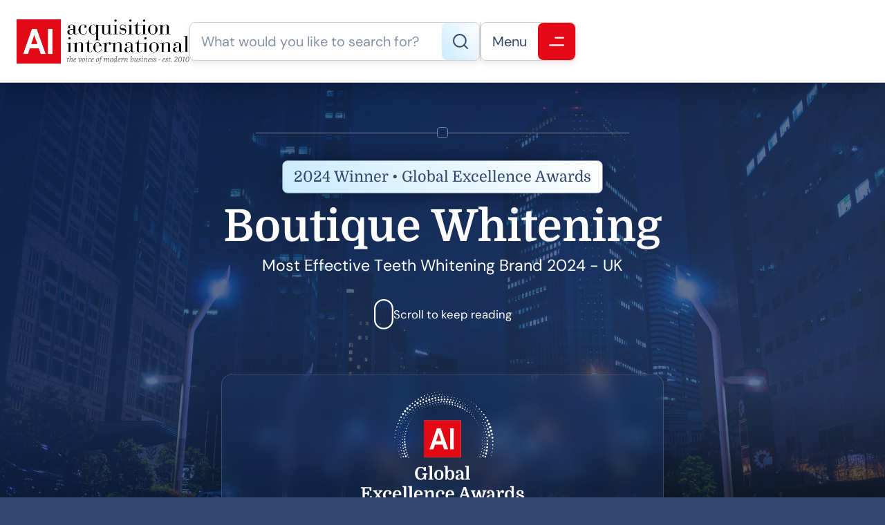

--- FILE ---
content_type: text/html; charset=UTF-8
request_url: https://www.acquisition-international.com/winners/boutique-whitening-3/
body_size: 13326
content:
<!DOCTYPE html>
<html lang="en-GB" class="aigm-ux">
<head>
    <meta charset="UTF-8">
    <meta name="viewport" content="width=device-width, initial-scale=1">
    <meta http-equiv="X-UA-Compatible" content="IE=edge">

        <link rel="preconnect" href="https://production.aiglobalmedia.net">
    <link rel="dns-prefetch" href="https://production.aiglobalmedia.net">

    <link rel="stylesheet" href="/wp-content/themes/wp-bootstrap-starter/style-custom.min.css?v=1768996482">
    <link rel="preload" href="https://production.aiglobalmedia.net/assets/webfonts/font-awesome/css/all.min.css" as="style" onload="this.onload=null;this.rel='stylesheet';">

    <script src="https://js-de.sentry-cdn.com/928b0ecef765c065ae841d86a2f67312.min.js" crossorigin="anonymous"></script>
    <!-- Google Tag Manager -->
    <script>(function(w,d,s,l,i){w[l]=w[l]||[];w[l].push({'gtm.start':
    new Date().getTime(),event:'gtm.js'});var f=d.getElementsByTagName(s)[0],
    j=d.createElement(s),dl=l!='dataLayer'?'&l='+l:'';j.async=true;j.src=
    'https://www.googletagmanager.com/gtm.js?id='+i+dl;f.parentNode.insertBefore(j,f);
    })(window,document,'script','dataLayer','GTM-NMMTBG4J');</script>
    <!-- End Google Tag Manager -->

    <!-- Google tag (gtag.js) -->
    <script>
        window.dataLayer = window.dataLayer || [];
        function gtag(){dataLayer.push(arguments);}
    </script>

        <meta name='robots' content='index, follow, max-image-preview:large, max-snippet:-1, max-video-preview:-1' />

	<!-- This site is optimized with the Yoast SEO plugin v26.8 - https://yoast.com/product/yoast-seo-wordpress/ -->
	<title>Boutique Whitening (2024 Winner: Global Excellence Awards) - Acquisition International</title>
	<meta name="description" content="Boutique Whitening is one of the 2024 winners of Global Excellence Awards." />
	<link rel="canonical" href="https://www.acquisition-international.com/winners/boutique-whitening-3/" />
	<meta property="og:locale" content="en_GB" />
	<meta property="og:type" content="article" />
	<meta property="og:title" content="Boutique Whitening (2024 Winner: Global Excellence Awards) - Acquisition International" />
	<meta property="og:description" content="Boutique Whitening is one of the 2024 winners of Global Excellence Awards." />
	<meta property="og:url" content="https://www.acquisition-international.com/winners/boutique-whitening-3/" />
	<meta property="og:site_name" content="Acquisition International" />
	<meta property="article:publisher" content="https://www.facebook.com/acquisitionintl" />
	<meta property="article:modified_time" content="2025-09-10T13:57:11+00:00" />
	<meta property="og:image" content="https://www.acquisition-international.com/wp-content/uploads/2025/01/og-image-acq.jpg" />
	<meta property="og:image:width" content="1920" />
	<meta property="og:image:height" content="1080" />
	<meta name="twitter:card" content="summary_large_image" />
	<meta name="twitter:site" content="@acquisition_int" />
	<script type="application/ld+json" class="yoast-schema-graph">{"@context":"https://schema.org","@graph":[{"@type":"WebPage","@id":"https://www.acquisition-international.com/winners/boutique-whitening-3/","url":"https://www.acquisition-international.com/winners/boutique-whitening-3/","name":"Boutique Whitening - Acquisition International","isPartOf":{"@id":"https://www.acquisition-international.com/#website"},"datePublished":"2024-07-04T11:43:56+00:00","dateModified":"2025-09-10T13:57:11+00:00","description":"Boutique Whitening - 2024 winner.","breadcrumb":{"@id":"https://www.acquisition-international.com/winners/boutique-whitening-3/#breadcrumb"},"inLanguage":"en-GB","potentialAction":[{"@type":"ReadAction","target":["https://www.acquisition-international.com/winners/boutique-whitening-3/"]}]},{"@type":"BreadcrumbList","@id":"https://www.acquisition-international.com/winners/boutique-whitening-3/#breadcrumb","itemListElement":[{"@type":"ListItem","position":1,"name":"Home","item":"/"},{"@type":"ListItem","position":2,"name":"Awards","item":"/acq-awards/"},{"@type":"ListItem","position":3,"name":"Global Excellence Awards","item":"https://www.acquisition-international.com/awards/global-excellence-awards/"},{"@type":"ListItem","position":4,"name":"Winners List (2024)","item":"https://www.acquisition-international.com/hall-of-fame/global-excellence-awards-2024/"},{"@type":"ListItem","position":5,"name":"Boutique Whitening"}]},{"@type":"WebSite","@id":"https://www.acquisition-international.com/#website","url":"https://www.acquisition-international.com/","name":"Acquisition International","description":"","publisher":{"@id":"https://www.acquisition-international.com/#organization"},"potentialAction":[{"@type":"SearchAction","target":{"@type":"EntryPoint","urlTemplate":"https://www.acquisition-international.com/?s={search_term_string}"},"query-input":{"@type":"PropertyValueSpecification","valueRequired":true,"valueName":"search_term_string"}}],"inLanguage":"en-GB"},{"@type":"Organization","@id":"https://www.acquisition-international.com/#organization","name":"Acquisiton International","url":"https://www.acquisition-international.com/","logo":{"@type":"ImageObject","inLanguage":"en-GB","@id":"https://www.acquisition-international.com/#/schema/logo/image/","url":"https://www.acquisition-international.com/wp-content/uploads/2018/11/New-AI-Logo-2019-01b.png","contentUrl":"https://www.acquisition-international.com/wp-content/uploads/2018/11/New-AI-Logo-2019-01b.png","width":1000,"height":251,"caption":"Acquisiton International"},"image":{"@id":"https://www.acquisition-international.com/#/schema/logo/image/"},"sameAs":["https://www.facebook.com/acquisitionintl","https://x.com/acquisition_int"]}]}</script>
	<!-- / Yoast SEO plugin. -->


<link rel='dns-prefetch' href='//static.addtoany.com' />
<style id='wp-img-auto-sizes-contain-inline-css'>
img:is([sizes=auto i],[sizes^="auto," i]){contain-intrinsic-size:3000px 1500px}
/*# sourceURL=wp-img-auto-sizes-contain-inline-css */
</style>
<style id='wp-block-library-inline-css'>
:root{--wp-block-synced-color:#7a00df;--wp-block-synced-color--rgb:122,0,223;--wp-bound-block-color:var(--wp-block-synced-color);--wp-editor-canvas-background:#ddd;--wp-admin-theme-color:#007cba;--wp-admin-theme-color--rgb:0,124,186;--wp-admin-theme-color-darker-10:#006ba1;--wp-admin-theme-color-darker-10--rgb:0,107,160.5;--wp-admin-theme-color-darker-20:#005a87;--wp-admin-theme-color-darker-20--rgb:0,90,135;--wp-admin-border-width-focus:2px}@media (min-resolution:192dpi){:root{--wp-admin-border-width-focus:1.5px}}.wp-element-button{cursor:pointer}:root .has-very-light-gray-background-color{background-color:#eee}:root .has-very-dark-gray-background-color{background-color:#313131}:root .has-very-light-gray-color{color:#eee}:root .has-very-dark-gray-color{color:#313131}:root .has-vivid-green-cyan-to-vivid-cyan-blue-gradient-background{background:linear-gradient(135deg,#00d084,#0693e3)}:root .has-purple-crush-gradient-background{background:linear-gradient(135deg,#34e2e4,#4721fb 50%,#ab1dfe)}:root .has-hazy-dawn-gradient-background{background:linear-gradient(135deg,#faaca8,#dad0ec)}:root .has-subdued-olive-gradient-background{background:linear-gradient(135deg,#fafae1,#67a671)}:root .has-atomic-cream-gradient-background{background:linear-gradient(135deg,#fdd79a,#004a59)}:root .has-nightshade-gradient-background{background:linear-gradient(135deg,#330968,#31cdcf)}:root .has-midnight-gradient-background{background:linear-gradient(135deg,#020381,#2874fc)}:root{--wp--preset--font-size--normal:16px;--wp--preset--font-size--huge:42px}.has-regular-font-size{font-size:1em}.has-larger-font-size{font-size:2.625em}.has-normal-font-size{font-size:var(--wp--preset--font-size--normal)}.has-huge-font-size{font-size:var(--wp--preset--font-size--huge)}.has-text-align-center{text-align:center}.has-text-align-left{text-align:left}.has-text-align-right{text-align:right}.has-fit-text{white-space:nowrap!important}#end-resizable-editor-section{display:none}.aligncenter{clear:both}.items-justified-left{justify-content:flex-start}.items-justified-center{justify-content:center}.items-justified-right{justify-content:flex-end}.items-justified-space-between{justify-content:space-between}.screen-reader-text{border:0;clip-path:inset(50%);height:1px;margin:-1px;overflow:hidden;padding:0;position:absolute;width:1px;word-wrap:normal!important}.screen-reader-text:focus{background-color:#ddd;clip-path:none;color:#444;display:block;font-size:1em;height:auto;left:5px;line-height:normal;padding:15px 23px 14px;text-decoration:none;top:5px;width:auto;z-index:100000}html :where(.has-border-color){border-style:solid}html :where([style*=border-top-color]){border-top-style:solid}html :where([style*=border-right-color]){border-right-style:solid}html :where([style*=border-bottom-color]){border-bottom-style:solid}html :where([style*=border-left-color]){border-left-style:solid}html :where([style*=border-width]){border-style:solid}html :where([style*=border-top-width]){border-top-style:solid}html :where([style*=border-right-width]){border-right-style:solid}html :where([style*=border-bottom-width]){border-bottom-style:solid}html :where([style*=border-left-width]){border-left-style:solid}html :where(img[class*=wp-image-]){height:auto;max-width:100%}:where(figure){margin:0 0 1em}html :where(.is-position-sticky){--wp-admin--admin-bar--position-offset:var(--wp-admin--admin-bar--height,0px)}@media screen and (max-width:600px){html :where(.is-position-sticky){--wp-admin--admin-bar--position-offset:0px}}

/*# sourceURL=wp-block-library-inline-css */
</style><style id='global-styles-inline-css'>
:root{--wp--preset--aspect-ratio--square: 1;--wp--preset--aspect-ratio--4-3: 4/3;--wp--preset--aspect-ratio--3-4: 3/4;--wp--preset--aspect-ratio--3-2: 3/2;--wp--preset--aspect-ratio--2-3: 2/3;--wp--preset--aspect-ratio--16-9: 16/9;--wp--preset--aspect-ratio--9-16: 9/16;--wp--preset--color--black: #000000;--wp--preset--color--cyan-bluish-gray: #abb8c3;--wp--preset--color--white: #ffffff;--wp--preset--color--pale-pink: #f78da7;--wp--preset--color--vivid-red: #cf2e2e;--wp--preset--color--luminous-vivid-orange: #ff6900;--wp--preset--color--luminous-vivid-amber: #fcb900;--wp--preset--color--light-green-cyan: #7bdcb5;--wp--preset--color--vivid-green-cyan: #00d084;--wp--preset--color--pale-cyan-blue: #8ed1fc;--wp--preset--color--vivid-cyan-blue: #0693e3;--wp--preset--color--vivid-purple: #9b51e0;--wp--preset--gradient--vivid-cyan-blue-to-vivid-purple: linear-gradient(135deg,rgb(6,147,227) 0%,rgb(155,81,224) 100%);--wp--preset--gradient--light-green-cyan-to-vivid-green-cyan: linear-gradient(135deg,rgb(122,220,180) 0%,rgb(0,208,130) 100%);--wp--preset--gradient--luminous-vivid-amber-to-luminous-vivid-orange: linear-gradient(135deg,rgb(252,185,0) 0%,rgb(255,105,0) 100%);--wp--preset--gradient--luminous-vivid-orange-to-vivid-red: linear-gradient(135deg,rgb(255,105,0) 0%,rgb(207,46,46) 100%);--wp--preset--gradient--very-light-gray-to-cyan-bluish-gray: linear-gradient(135deg,rgb(238,238,238) 0%,rgb(169,184,195) 100%);--wp--preset--gradient--cool-to-warm-spectrum: linear-gradient(135deg,rgb(74,234,220) 0%,rgb(151,120,209) 20%,rgb(207,42,186) 40%,rgb(238,44,130) 60%,rgb(251,105,98) 80%,rgb(254,248,76) 100%);--wp--preset--gradient--blush-light-purple: linear-gradient(135deg,rgb(255,206,236) 0%,rgb(152,150,240) 100%);--wp--preset--gradient--blush-bordeaux: linear-gradient(135deg,rgb(254,205,165) 0%,rgb(254,45,45) 50%,rgb(107,0,62) 100%);--wp--preset--gradient--luminous-dusk: linear-gradient(135deg,rgb(255,203,112) 0%,rgb(199,81,192) 50%,rgb(65,88,208) 100%);--wp--preset--gradient--pale-ocean: linear-gradient(135deg,rgb(255,245,203) 0%,rgb(182,227,212) 50%,rgb(51,167,181) 100%);--wp--preset--gradient--electric-grass: linear-gradient(135deg,rgb(202,248,128) 0%,rgb(113,206,126) 100%);--wp--preset--gradient--midnight: linear-gradient(135deg,rgb(2,3,129) 0%,rgb(40,116,252) 100%);--wp--preset--font-size--small: 13px;--wp--preset--font-size--medium: 20px;--wp--preset--font-size--large: 36px;--wp--preset--font-size--x-large: 42px;--wp--preset--spacing--20: 0.44rem;--wp--preset--spacing--30: 0.67rem;--wp--preset--spacing--40: 1rem;--wp--preset--spacing--50: 1.5rem;--wp--preset--spacing--60: 2.25rem;--wp--preset--spacing--70: 3.38rem;--wp--preset--spacing--80: 5.06rem;--wp--preset--shadow--natural: 6px 6px 9px rgba(0, 0, 0, 0.2);--wp--preset--shadow--deep: 12px 12px 50px rgba(0, 0, 0, 0.4);--wp--preset--shadow--sharp: 6px 6px 0px rgba(0, 0, 0, 0.2);--wp--preset--shadow--outlined: 6px 6px 0px -3px rgb(255, 255, 255), 6px 6px rgb(0, 0, 0);--wp--preset--shadow--crisp: 6px 6px 0px rgb(0, 0, 0);}:where(.is-layout-flex){gap: 0.5em;}:where(.is-layout-grid){gap: 0.5em;}body .is-layout-flex{display: flex;}.is-layout-flex{flex-wrap: wrap;align-items: center;}.is-layout-flex > :is(*, div){margin: 0;}body .is-layout-grid{display: grid;}.is-layout-grid > :is(*, div){margin: 0;}:where(.wp-block-columns.is-layout-flex){gap: 2em;}:where(.wp-block-columns.is-layout-grid){gap: 2em;}:where(.wp-block-post-template.is-layout-flex){gap: 1.25em;}:where(.wp-block-post-template.is-layout-grid){gap: 1.25em;}.has-black-color{color: var(--wp--preset--color--black) !important;}.has-cyan-bluish-gray-color{color: var(--wp--preset--color--cyan-bluish-gray) !important;}.has-white-color{color: var(--wp--preset--color--white) !important;}.has-pale-pink-color{color: var(--wp--preset--color--pale-pink) !important;}.has-vivid-red-color{color: var(--wp--preset--color--vivid-red) !important;}.has-luminous-vivid-orange-color{color: var(--wp--preset--color--luminous-vivid-orange) !important;}.has-luminous-vivid-amber-color{color: var(--wp--preset--color--luminous-vivid-amber) !important;}.has-light-green-cyan-color{color: var(--wp--preset--color--light-green-cyan) !important;}.has-vivid-green-cyan-color{color: var(--wp--preset--color--vivid-green-cyan) !important;}.has-pale-cyan-blue-color{color: var(--wp--preset--color--pale-cyan-blue) !important;}.has-vivid-cyan-blue-color{color: var(--wp--preset--color--vivid-cyan-blue) !important;}.has-vivid-purple-color{color: var(--wp--preset--color--vivid-purple) !important;}.has-black-background-color{background-color: var(--wp--preset--color--black) !important;}.has-cyan-bluish-gray-background-color{background-color: var(--wp--preset--color--cyan-bluish-gray) !important;}.has-white-background-color{background-color: var(--wp--preset--color--white) !important;}.has-pale-pink-background-color{background-color: var(--wp--preset--color--pale-pink) !important;}.has-vivid-red-background-color{background-color: var(--wp--preset--color--vivid-red) !important;}.has-luminous-vivid-orange-background-color{background-color: var(--wp--preset--color--luminous-vivid-orange) !important;}.has-luminous-vivid-amber-background-color{background-color: var(--wp--preset--color--luminous-vivid-amber) !important;}.has-light-green-cyan-background-color{background-color: var(--wp--preset--color--light-green-cyan) !important;}.has-vivid-green-cyan-background-color{background-color: var(--wp--preset--color--vivid-green-cyan) !important;}.has-pale-cyan-blue-background-color{background-color: var(--wp--preset--color--pale-cyan-blue) !important;}.has-vivid-cyan-blue-background-color{background-color: var(--wp--preset--color--vivid-cyan-blue) !important;}.has-vivid-purple-background-color{background-color: var(--wp--preset--color--vivid-purple) !important;}.has-black-border-color{border-color: var(--wp--preset--color--black) !important;}.has-cyan-bluish-gray-border-color{border-color: var(--wp--preset--color--cyan-bluish-gray) !important;}.has-white-border-color{border-color: var(--wp--preset--color--white) !important;}.has-pale-pink-border-color{border-color: var(--wp--preset--color--pale-pink) !important;}.has-vivid-red-border-color{border-color: var(--wp--preset--color--vivid-red) !important;}.has-luminous-vivid-orange-border-color{border-color: var(--wp--preset--color--luminous-vivid-orange) !important;}.has-luminous-vivid-amber-border-color{border-color: var(--wp--preset--color--luminous-vivid-amber) !important;}.has-light-green-cyan-border-color{border-color: var(--wp--preset--color--light-green-cyan) !important;}.has-vivid-green-cyan-border-color{border-color: var(--wp--preset--color--vivid-green-cyan) !important;}.has-pale-cyan-blue-border-color{border-color: var(--wp--preset--color--pale-cyan-blue) !important;}.has-vivid-cyan-blue-border-color{border-color: var(--wp--preset--color--vivid-cyan-blue) !important;}.has-vivid-purple-border-color{border-color: var(--wp--preset--color--vivid-purple) !important;}.has-vivid-cyan-blue-to-vivid-purple-gradient-background{background: var(--wp--preset--gradient--vivid-cyan-blue-to-vivid-purple) !important;}.has-light-green-cyan-to-vivid-green-cyan-gradient-background{background: var(--wp--preset--gradient--light-green-cyan-to-vivid-green-cyan) !important;}.has-luminous-vivid-amber-to-luminous-vivid-orange-gradient-background{background: var(--wp--preset--gradient--luminous-vivid-amber-to-luminous-vivid-orange) !important;}.has-luminous-vivid-orange-to-vivid-red-gradient-background{background: var(--wp--preset--gradient--luminous-vivid-orange-to-vivid-red) !important;}.has-very-light-gray-to-cyan-bluish-gray-gradient-background{background: var(--wp--preset--gradient--very-light-gray-to-cyan-bluish-gray) !important;}.has-cool-to-warm-spectrum-gradient-background{background: var(--wp--preset--gradient--cool-to-warm-spectrum) !important;}.has-blush-light-purple-gradient-background{background: var(--wp--preset--gradient--blush-light-purple) !important;}.has-blush-bordeaux-gradient-background{background: var(--wp--preset--gradient--blush-bordeaux) !important;}.has-luminous-dusk-gradient-background{background: var(--wp--preset--gradient--luminous-dusk) !important;}.has-pale-ocean-gradient-background{background: var(--wp--preset--gradient--pale-ocean) !important;}.has-electric-grass-gradient-background{background: var(--wp--preset--gradient--electric-grass) !important;}.has-midnight-gradient-background{background: var(--wp--preset--gradient--midnight) !important;}.has-small-font-size{font-size: var(--wp--preset--font-size--small) !important;}.has-medium-font-size{font-size: var(--wp--preset--font-size--medium) !important;}.has-large-font-size{font-size: var(--wp--preset--font-size--large) !important;}.has-x-large-font-size{font-size: var(--wp--preset--font-size--x-large) !important;}
/*# sourceURL=global-styles-inline-css */
</style>

<style id='classic-theme-styles-inline-css'>
/*! This file is auto-generated */
.wp-block-button__link{color:#fff;background-color:#32373c;border-radius:9999px;box-shadow:none;text-decoration:none;padding:calc(.667em + 2px) calc(1.333em + 2px);font-size:1.125em}.wp-block-file__button{background:#32373c;color:#fff;text-decoration:none}
/*# sourceURL=/wp-includes/css/classic-themes.min.css */
</style>
<link rel='stylesheet' id='addtoany-css' href='https://www.acquisition-international.com/wp-content/plugins/add-to-any/addtoany.min.css?ver=1.16' media='all' />
<script id="addtoany-core-js-before">
window.a2a_config=window.a2a_config||{};a2a_config.callbacks=[];a2a_config.overlays=[];a2a_config.templates={};a2a_localize = {
	Share: "Share",
	Save: "Save",
	Subscribe: "Subscribe",
	Email: "Email",
	Bookmark: "Bookmark",
	ShowAll: "Show All",
	ShowLess: "Show less",
	FindServices: "Find service(s)",
	FindAnyServiceToAddTo: "Instantly find any service to add to",
	PoweredBy: "Powered by",
	ShareViaEmail: "Share via email",
	SubscribeViaEmail: "Subscribe via email",
	BookmarkInYourBrowser: "Bookmark in your browser",
	BookmarkInstructions: "Press Ctrl+D or \u2318+D to bookmark this page",
	AddToYourFavorites: "Add to your favourites",
	SendFromWebOrProgram: "Send from any email address or email program",
	EmailProgram: "Email program",
	More: "More&#8230;",
	ThanksForSharing: "Thanks for sharing!",
	ThanksForFollowing: "Thanks for following!"
};


//# sourceURL=addtoany-core-js-before
</script>
<script defer src="https://static.addtoany.com/menu/page.js" id="addtoany-core-js"></script>
<script src="https://www.acquisition-international.com/wp-includes/js/jquery/jquery.min.js?ver=3.7.1" id="jquery-core-js"></script>
<script src="https://www.acquisition-international.com/wp-includes/js/jquery/jquery-migrate.min.js?ver=3.4.1" id="jquery-migrate-js"></script>
<script defer src="https://www.acquisition-international.com/wp-content/plugins/add-to-any/addtoany.min.js?ver=1.1" id="addtoany-jquery-js"></script>
<script src="https://www.acquisition-international.com/wp-content/plugins/davina-response/public/js/davina-response-public.js?ver=1.12.0" id="davina-response-js"></script>
        <!-- AI Global Media - Global Core Code -->
    <script>
        window.aigm_core_loaded = false;
        window.aigm_core_loaded_events = [];
        window.onAIGMCoreLoaded = (callback) => {
            if(window.aigm_core_loaded) { callback(); return; }
            window.aigm_core_loaded_events.push(callback);
        };
    </script>
    <link href="https://production.aiglobalmedia.net/assets/ai-global-media-core/public/core.min.css?v=1.21" rel="preload stylesheet" as="style" type="text/css">
    <script src="https://production.aiglobalmedia.net/assets/ai-global-media-core/public/core.min.js?v=1.21" async></script>
<!-- Start | AIGM UX Kit (CSS) - Liam A. --><link rel="preload stylesheet" fetchpriority="high" as="style" href="https://cdn.jsdelivr.net/combine/gh/AIGlobalMedia/AIGM-UX-Kit/v1.0.5/css-animate.min.css,gh/AIGlobalMedia/AIGM-UX-Kit/v1.0.5/css-main.min.css"><!-- End | AIGM UX Kit (CSS) - Liam A. --><link rel="icon" href="https://www.acquisition-international.com/wp-content/uploads/2018/07/AI-logo-80x80.png" sizes="32x32" />
<link rel="icon" href="https://www.acquisition-international.com/wp-content/uploads/2018/07/AI-logo.png" sizes="192x192" />
<link rel="apple-touch-icon" href="https://www.acquisition-international.com/wp-content/uploads/2018/07/AI-logo.png" />
<meta name="msapplication-TileImage" content="https://www.acquisition-international.com/wp-content/uploads/2018/07/AI-logo.png" />
    
    <style>
        [data-animate] {
            animation: none !important;
            transition: none !important;
            opacity: 1 !important;
            visibility: visible !important;
        }
    </style>
</head>

<body class="wp-singular winners-template-default single single-winners postid-133768 wp-theme-wp-bootstrap-starter">
        <noscript id="aigm-js-noscript-warning">
        <div style="position: fixed; bottom: 0px; left: 0px; z-index: 500; background: red; width: 100%; padding: 16px 20px; text-align: center; color: #fff; font-weight: 600; font-size: 18px;">
            <span>Please enable JavaScript in your web browser settings, under the site permissions section to unlock full site functionality.</span> 
            <a href="https://www.enable-javascript.com/" target="_blank" rel="nofollow" style="color: #ffc9c9; text-decoration: underline; text-underline-offset: 0px; text-underline-position: under; text-decoration-color: rgb(255 255 255 / 50%);">Click here for help.</a>
        </div>
    </noscript>

    <!-- Google Tag Manager (noscript) -->
    <noscript><iframe src="https://www.googletagmanager.com/ns.html?id=GTM-NMMTBG4J"
    height="0" width="0" style="display:none;visibility:hidden"></iframe></noscript>
    <!-- End Google Tag Manager (noscript) -->

    <div class="main-site-content">
        <div data-page-load-indicator></div>
        
        <!-- Nav -->
        <nav class="header">
            <div class="container" data-animate-pops>
                <a href="/" class="logo" data-animate="right"><img src="https://production.aiglobalmedia.net/assets/images/brand-logos/brand-acq.png" alt="Acquisition International"></a>
                <div class="right" data-animate-pops>
                    <div class="control search" data-animate="left">
                        <input type="text" placeholder="What would you like to search for?" data-search-bar="header" value="">
                        <div class="red">
                            <svg xmlns="http://www.w3.org/2000/svg" fill="none" viewBox="0 1 22 22"><path d="M9.89036 19.779C14.8004 19.779 18.7807 15.7987 18.7807 10.8886C18.7807 5.97864 14.8004 1.99829 9.89036 1.99829C4.98035 1.99829 1 5.97864 1 10.8886C1 15.7987 4.98035 19.779 9.89036 19.779Z" stroke-width="2" stroke-linecap="round" stroke-linejoin="round"/><path d="M21.0021 22.0014L16.168 17.1672" stroke-width="2" stroke-linecap="round" stroke-linejoin="round"/></svg>
                            <!-- Mobile Close Icon -->
                            <svg data-mobile-close xmlns="http://www.w3.org/2000/svg" fill="none" viewBox="10.97 12.02 23.93 24.65"><line x1="1" y1="-1" x2="32.0105" y2="-1" transform="matrix(0.707107 -0.707107 0.691431 0.722442 11.9514 36.3812)" stroke="#fff" stroke-width="2" stroke-linecap="round"></line><line x1="1" y1="-1" x2="32.013" y2="-1" transform="matrix(-0.683922 -0.729872 0.714373 -0.699434 35.0542 35.7059)" stroke="#fff" stroke-width="2" stroke-linecap="round"></line></svg>
                        </div>
                    </div>
                    <div class="line" data-animate="left"></div>
                    <div class="control burger" data-animate="left">
                        <p>Menu</p>
                        <div class="red"><svg xmlns="http://www.w3.org/2000/svg" fill="none" viewBox="0.71 0.76 18.84 11.31"><line x1="8.71484" y1="1.76367" x2="18.5506" y2="1.76367" stroke-width="2" stroke-linecap="round"/><line x1="1.70703" y1="11.0718" x2="18.5494" y2="11.0718" stroke-width="2" stroke-linecap="round"/></svg></div>
                    </div>
                </div>
            </div>
        </nav>

        <!-- Fullscreen Menu -->
        <div class="fullscreen-menu-blur"></div>
        <div class="fullscreen-menu">
            <div class="container">
                <div class="links">
                    <div class="menu">
                        <a href="/" class="logo">
                            <img loading="lazy" decoding="async" src="https://production.aiglobalmedia.net/assets/images/brand-logos/brand-acq.png" alt="Logo">
                        </a>
                        <div class="break x2"></div>
                        <div class="fancy-circle-line-title-top margin--none"><div class="circle"></div></div>
                        <div class="break x2"></div>
                        <div class="pagelinks"><a href="/" class="mainlink"><span><i class="fas fa-home"></i><em>Home</em></span></a><div class="submenu"><span  class="mainlink-mask"><span><i class="fas fa-fw fa-book"></i><em>About Us</em></span><i class="fas fa-plus expand"></i><i class="fas fa-minus expand"></i></span><div class="submenu-items"><a href="/about-us/" class="mainlink"><span><i class="fas fa-fw fa-rocket"></i><em>Our Story</em></span></a><a href="/contact-us/" class="mainlink"><span><i class="fas fa-fw fa-life-ring"></i><em>Contact Us</em></span></a><a href="/advertise-with-us/" class="mainlink"><span><i class="fas fa-fw fa-users-between-lines"></i><em>Advertise With Us</em></span></a><a href="/issues/ai-media-pack/" class="mainlink"><span><i class="fas fa-fw fa-file-image"></i><em>Our Media Pack</em></span><i class="fas fa-external-link-alt"></i></a><a href="https://www.aiglobalmedialtd.com/our-team/" target="_blank" class="mainlink"><span><i class="fas fa-fw fa-user-group"></i><em>Our Team</em></span><i class="fas fa-external-link-alt"></i></a></div></div><div class="submenu"><span  class="mainlink-mask"><span><i class="fas fa-fw fa-bullhorn"></i><em>Latest News</em></span><i class="fas fa-plus expand"></i><i class="fas fa-minus expand"></i></span><div class="submenu-items"><a href="/category/corporate-social-responsibility/" class="mainlink"><span><i class="fas fa-fw fa-user-tie"></i><em>Corporate Social Responsibility</em><span class="category">CATEGORY</span></span></a><a href="/category/finance/" class="mainlink"><span><i class="fas fa-fw fa-piggy-bank"></i><em>Finance</em><span class="category">CATEGORY</span></span></a><a href="/category/innovation/" class="mainlink"><span><i class="fas fa-fw fa-lightbulb"></i><em>Innovation</em><span class="category">CATEGORY</span></span></a><a href="/category/leadership/" class="mainlink"><span><i class="fas fa-fw fa-chalkboard-user"></i><em>Leadership</em><span class="category">CATEGORY</span></span></a><a href="/category/legal/" class="mainlink"><span><i class="fas fa-fw fa-gavel"></i><em>Legal</em><span class="category">CATEGORY</span></span></a><a href="/category/ma/" class="mainlink"><span><i class="fas fa-fw fa-handshake"></i><em>M&amp;A</em><span class="category">CATEGORY</span></span></a><a href="/category/strategy/" class="mainlink"><span><i class="fas fa-fw fa-chess-knight"></i><em>Strategy</em><span class="category">CATEGORY</span></span></a><a href="/category/technology/" class="mainlink"><span><i class="fas fa-fw fa-microchip"></i><em>Technology</em><span class="category">CATEGORY</span></span></a><a href="/news/" class="mainlink"><span><i class="fas fa-fw fa-rectangle-list"></i><em>View All Articles</em></span><i class="fas fa-arrow-right"></i></a></div></div><div class="submenu"><span  class="mainlink-mask"><span><i class="fas fa-fw fa-newspaper"></i><em>Issues (Magazine)</em></span><i class="fas fa-plus expand"></i><i class="fas fa-minus expand"></i></span><div class="submenu-items"><a href="/january-2026/" class="mainlink"><span><i class="fas fa-fw fa-calendar-alt"></i><em>January 2026</em><span class="category">LATEST</span></span></a><a href="/december-2025/" class="mainlink"><span><i class="fas fa-fw fa-calendar-alt"></i><em>December 2025</em></span></a><a href="/november-2025/" class="mainlink"><span><i class="fas fa-fw fa-calendar-alt"></i><em>November 2025</em></span></a><a href="/past-issues/" class="mainlink"><span><i class="fas fa-fw fa-rectangle-list"></i><em>View All Publications</em></span><i class="fas fa-arrow-right"></i></a></div></div><div class="submenu"><span  class="mainlink-mask"><span><i class="fas fa-fw fa-trophy"></i><em>Our Awards</em></span><i class="fas fa-plus expand"></i><i class="fas fa-minus expand"></i></span><div class="submenu-items"><a href="/acq-awards/" class="mainlink"><span><i class="fas fa-fw fa-trophy"></i><em>Current Awards</em></span></a><a href="/archived-awards/" class="mainlink"><span><i class="fas fa-fw fa-history"></i><em>Archived Awards</em></span></a><a href="/recent-winners/" class="mainlink"><span><i class="fas fa-fw fa-medal"></i><em>Recent Winners</em></span></a></div></div><a href="/subscribe/" class="mainlink"><span><i class="fas fa-fw fa-envelope-open-text"></i><em>Subscribe</em><span class="category">FREE</span></span></a></div>                    </div>
                    <div class="close close-button-global" onClick="closeFullscreenMenu();" title="Close" data-tooltip-closer data-tooltip-placement="left">
                        <svg xmlns="http://www.w3.org/2000/svg" fill="none" viewBox="10.97 12.02 23.93 24.65"><line x1="1" y1="-1" x2="32.0105" y2="-1" transform="matrix(0.707107 -0.707107 0.691431 0.722442 11.9514 36.3812)" stroke="#fff" stroke-width="2" stroke-linecap="round"></line><line x1="1" y1="-1" x2="32.013" y2="-1" transform="matrix(-0.683922 -0.729872 0.714373 -0.699434 35.0542 35.7059)" stroke="#fff" stroke-width="2" stroke-linecap="round"></line></svg>
                    </div>
                </div>
            </div>
            <div class="bottom-bar">
                <p>&copy; Copyright Acquisition International 2026 - All Rights Reserved.</p>
            </div>
        </div>

        <div data-nav-darken-overlay></div>
<div class="fixed-share-buttons-overlay">
    <div class="container desktop-only">
        <div class="addtoany_shortcode"><div class="a2a_kit a2a_kit_size_32 addtoany_list" data-a2a-url="https://www.acquisition-international.com/winners/boutique-whitening-3/" data-a2a-title="Boutique Whitening"><a class="a2a_button_facebook" href="https://www.addtoany.com/add_to/facebook?linkurl=https%3A%2F%2Fwww.acquisition-international.com%2Fwinners%2Fboutique-whitening-3%2F&amp;linkname=Boutique%20Whitening" title="Facebook" rel="nofollow noopener" target="_blank"></a><a class="a2a_button_x" href="https://www.addtoany.com/add_to/x?linkurl=https%3A%2F%2Fwww.acquisition-international.com%2Fwinners%2Fboutique-whitening-3%2F&amp;linkname=Boutique%20Whitening" title="X" rel="nofollow noopener" target="_blank"></a><a class="a2a_button_linkedin" href="https://www.addtoany.com/add_to/linkedin?linkurl=https%3A%2F%2Fwww.acquisition-international.com%2Fwinners%2Fboutique-whitening-3%2F&amp;linkname=Boutique%20Whitening" title="LinkedIn" rel="nofollow noopener" target="_blank"></a><a class="a2a_button_pinterest" href="https://www.addtoany.com/add_to/pinterest?linkurl=https%3A%2F%2Fwww.acquisition-international.com%2Fwinners%2Fboutique-whitening-3%2F&amp;linkname=Boutique%20Whitening" title="Pinterest" rel="nofollow noopener" target="_blank"></a><a class="a2a_button_reddit" href="https://www.addtoany.com/add_to/reddit?linkurl=https%3A%2F%2Fwww.acquisition-international.com%2Fwinners%2Fboutique-whitening-3%2F&amp;linkname=Boutique%20Whitening" title="Reddit" rel="nofollow noopener" target="_blank"></a></div></div>    </div>
</div>

<section class="winner1 bg-img-background" data-header-fix>
    <img src="/wp-content/themes/wp-bootstrap-starter/theme-assets/single-winner-hero-background-10928ksksiw.jpg" data-src-original="/wp-content/themes/wp-bootstrap-starter/theme-assets/single-winner-hero-background-10928ksksiw.jpg" alt="Winner Hero Top Image" fetchpriority="high"  class="bg faded">    <div class="container">
        <div class="fancy-circle-line-title-top" data-animate="zoom"><div class="circle"></div></div>        <div class="title middle-small">
            <small class="font--titles" data-animate="zoom">2024 Winner • Global Excellence Awards</small>
            <h1 data-animate="right" class="font--titles extra-big" data-limit-lines="2">Boutique Whitening</h1>
            <div data-post-content class="text--center">Most Effective Teeth Whitening Brand 2024 - UK</div>        </div>
        <div class="scroll-mouse-animated justify--center" data-animate="up"><img src="/wp-content/themes/wp-bootstrap-starter/theme-assets/animated-scroll-mouse.svg" alt="Mouse Scroll Animation" decoding="async" width="28" height="44"><span>Scroll to keep reading</span></div>        <div class="award-logo-preview" data-animate="up">
            <img src="https://www.acquisition-international.com/wp-content/uploads/2023/02/Global-Excellence-Award-Logo.png" data-src-original="https://www.acquisition-international.com/wp-content/uploads/2023/02/Global-Excellence-Award-Logo.png" alt="Award Logo - Global Excellence Awards" loading="lazy" decoding="async"  class="logo">        </div>
    </div>
</section>

<hr class="main-divider">


<section class="promote-your-business-banner">
    <div class="container">
        <span class="text" data-animate="right">Let us help <em>promote your business</em> to a wider following.</span>
        <div class="buttons" data-animate-pops>
            <a data-animate="left" href="/contact-us/" class="button primary"><span>Chat To Sales<i class="fas fa-ml fa-arrow-right"></i></span></a>
            <a data-animate="left" href="/acq-awards/" class="button secondary"><span>See Our Awards<i class="fas fa-ml fa-arrow-right"></i></span></a>
        </div>
    </div>
</section>
<hr class="main-divider">

<section class="winner2">
    <div class="container">
        <p class="main-breadcrumb theme--light" data-animate="up"><span><span><a class="mainlink" href="/">Home</a></span> » <span><a class="mainlink" href="/acq-awards/">Awards</a></span> » <span><a class="mainlink" href="https://www.acquisition-international.com/awards/global-excellence-awards/">Global Excellence Awards</a></span> » <span><a class="mainlink" href="https://www.acquisition-international.com/hall-of-fame/global-excellence-awards-2024/">Winners List (2024)</a></span> » <span class="breadcrumb_last" aria-current="page"><strong>Boutique Whitening</strong></span></span></p>        <div class="break x3"></div>

                    <div class="sides">
                <div class="side">
                    <div class="title">
                        <strong class="font--titles" data-animate="right">Boutique Whitening</strong>
                        <div class="winner-award-title" data-post-content>Most Effective Teeth Whitening Brand 2024 - UK</div>                    </div>
                                    </div>
                <div class="side">
                    <div class="winner-image" data-animate="monitor-zoom-rotate">
                        <img src="https://www.acquisition-international.com/wp-content/uploads/2023/02/Global-Excellence-Award-Logo-Dark.png" data-src-original="https://www.acquisition-international.com/wp-content/uploads/2023/02/Global-Excellence-Award-Logo-Dark.png" alt="Award Logo - Global Excellence Awards" loading="lazy" decoding="async"  class="empty">                    </div>
                                    </div>
            </div>
            </div>
</section>

<hr class="main-divider">

<script>window.aigmAdvertSystemTrack = function(advert_id) {
    fetch('/wp-admin/admin-ajax.php', {
        method: 'POST',
        headers: {
            'Content-Type': 'application/x-www-form-urlencoded'
        },
        body: 'action=track_aigm_advert_click&id=' + encodeURIComponent(advert_id)
    })
    .then(response => {
        if(!response.ok) throw new Error('[AIGM] Could not track ad click.');
        return response.text();
    })
    .then(data => {
        //console.log('[AIGM] Ad click tracked:', data);
    })
    .catch(error => {
        //console.error('[AIGM] There was a problem with the fetch operation:', error);
    });
};

window.aigmAdvertSystemOpenPopup = function(url, width, height) {
    let left = (screen.width - width) / 2;
    let top = (screen.height - height) / 2;
    window.open(url, 'popup', `width=${width},height=${height},top=${top},left=${left}`);
};</script><!-- Advert section shown -->
                <div class="aigm-advert-system-section ">
                    <div class="container">
                        <a class="aigm-advert-system-banner" onClick="window.aigmAdvertSystemTrack(278596);" onMouseDown="if(event.button === 1) { window.aigmAdvertSystemTrack(278596); }" rel="sponsored noopener" target="_self" href="javascript:window.aigmAdvertSystemOpenPopup(`https://forms.ai-publishing.com/aiglobal/form/AIGlobalMediaAwardVotingForm/formperma/Ts3ZufI7CmJTDMJaWiuDjiXDxBFZ6jI26xKaiQKooQM?Brand=ACQ&amp;BrandName=Acquisition+International&amp;Team=Award&amp;LeadSource=Marketing%20-%20Votes&amp;Campaign=Influential%20Businesswoman%20Awards%202026&amp;referrername=WebBanner`, 680, 780);">
                            <img width="960" height="auto" src="https://www.aiglobalmedialtd.com/wp-content/uploads/2026/01/Influential-Businesswoman-Awards-2026-Web-Banner-1.png" alt="Advert banner - ACQ - Influential Businesswoman Awards 2026" loading="lazy">
                            <span class="aigm-advert-system-label">AD</span>
                        </a>
                    </div>
                </div>
<hr class="main-divider">


<section class="home5 background-blur-radials">
    <div class="container">
        <div class="title">
            <strong class="font--titles flex-dot-styling" data-animate="right">Our Trusted Brands</strong>
            <p data-animate="left">Acquisition International is a flagship brand of <a class="mainlink lighter" href="https://www.aiglobalmedialtd.com/" target="_blank">AI Global Media</a>. AI Global Media is a B2B enterprise and are committed to creating engaging content allowing businesses to market their services to a larger global audience. We have a number of unique brands, each of which serves a specific industry or region. Each brand covers the latest news in its sector and publishes a digital magazine and newsletter which is read by a global audience.</p>
        </div>
        <div class="break x2"></div>
        <div class="brands" data-animate-pops>
            <div data-animate="zoom"><a href="https://www.ceo-review.com/" target="_blank" title="CEO Monthly"><img src="https://production.aiglobalmedia.net/assets/images/brand-logos/brand-ceo.png" alt="CEO Monthly" loading="lazy" decoding="async"></a></div><div data-animate="zoom"><a href="https://wealthandfinance.digital/" target="_blank" title="Wealth &amp; Finance International"><img src="https://production.aiglobalmedia.net/assets/images/brand-logos/brand-waf.png" alt="Wealth &amp; Finance International" loading="lazy" decoding="async"></a></div><div data-animate="zoom"><a href="https://apacinsider.digital/" target="_blank" title="APAC Insider"><img src="https://production.aiglobalmedia.net/assets/images/brand-logos/brand-apac.png" alt="APAC Insider" loading="lazy" decoding="async"></a></div><div data-animate="zoom"><a href="https://lux-life.digital/" target="_blank" title="LUXlife Magazine"><img src="https://production.aiglobalmedia.net/assets/images/brand-logos/brand-lux.png" alt="LUXlife Magazine" loading="lazy" decoding="async"></a></div><div data-animate="zoom"><a href="https://www.eubusinessnews.com/" target="_blank" title="EU Business News"><img src="https://production.aiglobalmedia.net/assets/images/brand-logos/brand-eubn.png" alt="EU Business News" loading="lazy" decoding="async"></a></div><div data-animate="zoom"><a href="https://meamarkets.digital/" target="_blank" title="MEA Markets"><img src="https://production.aiglobalmedia.net/assets/images/brand-logos/brand-mea-purple.png" alt="MEA Markets" loading="lazy" decoding="async"></a></div><div data-animate="zoom"><a href="https://ghpnews.digital/" target="_blank" title="GHP News"><img src="https://production.aiglobalmedia.net/assets/images/brand-logos/brand-ghp-v2.png" alt="GHP News" loading="lazy" decoding="async"></a></div><div data-animate="zoom"><a href="https://www.build-review.com/" target="_blank" title="BUILD Magazine"><img src="https://production.aiglobalmedia.net/assets/images/brand-logos/brand-build.png" alt="BUILD Magazine" loading="lazy" decoding="async"></a></div><div data-animate="zoom"><a href="https://smenews.digital/" target="_blank" title="SME News"><img src="https://production.aiglobalmedia.net/assets/images/brand-logos/brand-sme-stacked-v2.png" alt="SME News" loading="lazy" decoding="async"></a></div><div data-animate="zoom" class="more"><a href="https://www.aiglobalmedialtd.com/brands/" target="_blank"><p>MORE BRANDS</p></a></div>        </div>
    </div>
    <div class="radial style-charlie"></div>
</section></div>

<div class="to-top" title="Scroll to top" data-tooltip-placement="left"><img loading="lazy" decoding="async" src="/wp-content/themes/wp-bootstrap-starter/theme-assets/scroll-top-arrow.svg" alt="Arrow"></div>

<hr class="main-divider">

<div class="recent-winners-footer">
    <div class="container">
        <a class="banner" data-animate="right" href="/recent-winners/">RECENT WINNERS</a>
        <div class="list" data-animate="left">
            <div class="scroll">
                <a class="mainlink" href="https://www.acquisition-international.com/winners/melodie-music-4/">Melodie Music</a><a class="mainlink" href="https://www.acquisition-international.com/winners/hair4good-7/">Hair4Good</a><a class="mainlink" href="https://www.acquisition-international.com/winners/langdale-care-homes-2/">Langdale Care Homes</a><a class="mainlink" href="https://www.acquisition-international.com/winners/lowcoder-software-ltd/">Lowcoder Software LTD</a><a class="mainlink" href="https://www.acquisition-international.com/winners/qjumpers-3/">QJumpers</a><a class="mainlink" href="https://www.acquisition-international.com/winners/metrotec-egypt-6/">Metrotec Egypt</a><a class="mainlink" href="https://www.acquisition-international.com/winners/ember-border-law/">Ember &amp; Border Law</a><a class="mainlink" href="https://www.acquisition-international.com/winners/lightcast-com-2/">Lightcast.com</a><a class="mainlink" href="https://www.acquisition-international.com/winners/free-pack-net-holding/">Free Pack Net Holding</a><a class="mainlink" href="https://www.acquisition-international.com/winners/owls-care-kitchen/">Owls Care Kitchen</a><a class="mainlink" href="https://www.acquisition-international.com/winners/o-yes-properties/">O-YES Properties</a><a class="mainlink" href="https://www.acquisition-international.com/winners/emojot-inc/">Emojot Inc</a><a class="mainlink" href="https://www.acquisition-international.com/winners/dvele/">Dvele</a><a class="mainlink" href="https://www.acquisition-international.com/winners/yess-impact/">YESS Impact</a><a class="mainlink" href="https://www.acquisition-international.com/winners/reprice/">Reprice</a><a class="mainlink" href="https://www.acquisition-international.com/winners/wings-of-hope-rescue-home-2/">Wings of Hope Rescue Home</a><a class="mainlink" href="https://www.acquisition-international.com/winners/humble-ai/">Humble AI</a><a class="mainlink" href="https://www.acquisition-international.com/winners/zenith-energy-2/">Zenith Energy</a><a class="mainlink" href="https://www.acquisition-international.com/winners/callsavvy/">Callsavvy</a><a class="mainlink" href="https://www.acquisition-international.com/winners/advokat-dag-drevvatne-3/">Advokat Dag Drevvatne</a><a class="mainlink" href="https://www.acquisition-international.com/winners/messrs-azwar-associates/">Messrs Azwar &amp; Associates</a><a class="mainlink" href="https://www.acquisition-international.com/winners/cetma-ltd/">CETMA LTD</a><a class="mainlink" href="https://www.acquisition-international.com/winners/beijing-megaview-intelligence-technology-co-ltd/">Beijing Megaview Intelligence Technology Co., Ltd</a><a class="mainlink" href="https://www.acquisition-international.com/winners/value-marketing-pc-2/">VALUE MARKETING PC</a><a class="mainlink" href="https://www.acquisition-international.com/winners/the-maverick-paradox-3/">The Maverick Paradox</a><a class="mainlink" href="https://www.acquisition-international.com/winners/aveksana/">Aveksana</a><a class="mainlink" href="https://www.acquisition-international.com/winners/pegs/">Pegs</a><a class="mainlink" href="https://www.acquisition-international.com/winners/blossom-marketing/">Blossom Marketing</a><a class="mainlink" href="https://www.acquisition-international.com/winners/space-funding-5/">Space Funding</a><a class="mainlink" href="https://www.acquisition-international.com/winners/asigra/">Asigra</a><a class="mainlink" href="https://www.acquisition-international.com/winners/mallet-adv/">Mallet Adv</a><a class="mainlink" href="https://www.acquisition-international.com/winners/cfal-3/">CFAL</a><a class="mainlink" href="https://www.acquisition-international.com/winners/green-guide/">Green Guide</a><a class="mainlink" href="https://www.acquisition-international.com/winners/incruit-corporation/">Incruit Corporation</a><a class="mainlink" href="https://www.acquisition-international.com/winners/studai/">Studai</a>            </div>
        </div>
    </div>
</div>

<hr class="main-divider">

<footer class="aigm-footer">
    <div class="main background-blur-radials">
        <div class="container">
            <div class="sides" data-animate-pops>
                <div class="side grow" data-animate="up">
                    <a class="logo" href="/">
                        <img src="https://production.aiglobalmedia.net/assets/images/brand-logos/brand-acq-white.png" alt="Footer Logo" loading="lazy" decoding="async">
                    </a>
                    <hr>
                    <strong>About Our Brand</strong>
                    <p class="about-text">Acquisition International is an international, monthly digital business magazine committed to bringing its readers up to the minute news, comment and analysis. <a href="/about-us/" class="mainlink">Learn more.</a></p>
                    <div class="break x1"></div>
                    <div class="social-buttons-global" data-animate-pops>
                        <a data-animate="up" class="facebook" target="_blank" href="https://www.facebook.com/acquisitionintl" title="Facebook"><i class="fab fa-facebook"></i><span class="screen-reader-text">Facebook</span></a>
                        <a data-animate="up" class="twitter" target="_blank" href="https://x.com/acquisition_int" title="X"><i class="fab fa-x-twitter"></i><span class="screen-reader-text">X</span></a>
                        <a data-animate="up" class="linkedin" target="_blank" href="https://www.linkedin.com/company/acquisition-international-magazine/" title="LinkedIn"><i class="fab fa-linkedin-in"></i><span class="screen-reader-text">LinkedIn</span></a>
                        <!--<a data-animate="up" class="rss" target="_blank" href="/feed/" title="RSS Feed"><i class="fa-solid fa-square-rss"></i><span class="screen-reader-text">RSS Feed</span></a>-->
                    </div>
                </div>
                <div class="side" data-animate="up">
                    <strong>Quick Links</strong>
                    <div class="links">
                                                <a class="mainlink" href="/">Home</a>
                        <a class="mainlink" href="/about-us/">About Us</a>
                        <a class="mainlink" href="/contact-us/">Contact Us</a>
                        <div class="line"><a class="mainlink" href="/news/">Articles (Blog)</a><span class="new">NEW</span></div>
                        <div class="line"><a class="mainlink" href="/past-issues/">Issues (Magazine)</a></div>
                        <a class="mainlink" href="/acq-awards/">Our Awards</a>
                        <div class="line"><a class="mainlink" href="/subscribe/">Subscribe</a><span class="new">FREE</span></div>
                        <a class="mainlink" href="/advertise-with-us/">Advertise With Us</a>
                    </div>
                </div>
                <div class="side" data-animate="up">
                    <strong>Our Awards</strong>
                    <div class="links award-names-cutoff">
                        <div class="line"><a class="mainlink" href="https://www.acquisition-international.com/awards/influential-businesswoman-awards/">Influential Businesswoman Awards</a><span class="new open">OPEN</span></div><div class="line"><a class="mainlink" href="https://www.acquisition-international.com/awards/non-profit-organisation-awards/">Non-Profit Organisation Awards</a><span class="new open">OPEN</span></div><div class="line"><a class="mainlink" href="https://www.acquisition-international.com/awards/business-excellence-awards/">Business Excellence Awards</a></div><div class="line"><a class="mainlink" href="https://www.acquisition-international.com/awards/corporate-social-responsibility-awards/">CSR Awards</a></div><div class="line"><a class="mainlink" href="https://www.acquisition-international.com/awards/global-cfo-excellence-awards/">Global CFO Excellence Awards</a></div><div class="line"><a class="mainlink" href="https://www.acquisition-international.com/awards/global-excellence-awards/">Global Excellence Awards</a></div><div class="line"><a class="mainlink" href="https://www.acquisition-international.com/awards/judges-choice-awards/">Judges Choice Awards</a></div><div class="line"><a class="mainlink" href="https://www.acquisition-international.com/awards/leading-adviser/">Leading Adviser Awards</a></div>                    </div>
                </div>
                <div class="side grow" data-animate="up">
                    <strong>Stay Up To Date</strong>
                    <div class="subscribe-area">
                        <p>Subscribe to our magazine and receive the latest updates.</p>
                        <button onClick="window.createIframeOverlay(`Subscribe - ${window.aigm_ux_kit_site_name}`, `https://zfrmz.eu/GhMo14MU7bu7UHCeiIS5?Dropdown1=ACQ`);" class="button primary full-width"><span>Subscribe Today<i class="far fa-window-restore"></i></span></button>
                    </div>
                    <hr>
                    <div class="media-pack">
                        <a href="/issues/ai-media-pack/" target="_blank">
                            <div class="text">
                                <strong>View Our Media Pack</strong>
                                <p>View our brand stats, target audience, available award programmes & more.</p>
                            </div>
                            <img src="/issues/ai-media-pack/files/assets/cover300.jpg" alt="Media Pack Cover" class="cover" loading="lazy" decoding="async">
                        </a>
                    </div>
                </div>
            </div>
            <hr>
            <div class="copyright-and-legals">
                <p data-animate="right">&copy; Copyright <a class="mainlink" href="/">Acquisition International</a> 2026 - All Rights Reserved.</p>
                <p data-animate="left" class="legals">
                    <a class="mainlink" href="/terms-conditions-of-sale/">Terms & Conditions</a>
                    <span>&middot;</span>
                    <a class="mainlink" href="/cookie-policy/">Cookie Policy</a>
                    <span>&middot;</span>
                    <a class="mainlink" href="/privacy-policy/">Privacy Policy</a>
                    <span>&middot;</span>
                    <a class="mainlink" href="/website-terms-of-use/">Terms Of Use</a>
                </p>
            </div>
        </div>
        <div class="radial style-beta"></div>
    </div>
</footer>

<script>
    window.aigm_page = `single--winners`;
    function getThemeImage(name) { return "/wp-content/themes/wp-bootstrap-starter/theme-assets/" + name; }
</script>

<script src="/wp-content/themes/wp-bootstrap-starter/style-custom.js?v=1768489049"></script>
<script src="https://production.aiglobalmedia.net/assets/libraries/slick/slick.min.js"></script>
<script src="https://production.aiglobalmedia.net/assets/libraries/tooltips/popper/popper.min.js"></script>
<script src="https://production.aiglobalmedia.net/assets/libraries/tooltips/tippy/tippy.umd.min.js"></script>

<script type="speculationrules">
{"prefetch":[{"source":"document","where":{"and":[{"href_matches":"/*"},{"not":{"href_matches":["/wp-*.php","/wp-admin/*","/wp-content/uploads/*","/wp-content/*","/wp-content/plugins/*","/wp-content/themes/wp-bootstrap-starter/*","/*\\?(.+)"]}},{"not":{"selector_matches":"a[rel~=\"nofollow\"]"}},{"not":{"selector_matches":".no-prefetch, .no-prefetch a"}}]},"eagerness":"conservative"}]}
</script>
<!-- Start | AIGM UX Kit (JS) - Liam A. --><script async src="https://cdn.jsdelivr.net/combine/gh/AIGlobalMedia/AIGM-UX-Kit/v1.0.5/js-animate.min.js,gh/AIGlobalMedia/AIGM-UX-Kit/v1.0.5/js-main.min.js"></script><script>window.aigm_ux_kit_version = `v1.0.5`; window.aigm_ux_kit_site_name = `Acquisition International`;</script><!-- End | AIGM UX Kit (JS) - Liam A. --><script src="https://www.acquisition-international.com/wp-includes/js/jquery/ui/core.min.js?ver=1.13.3" id="jquery-ui-core-js"></script>
<script src="https://www.acquisition-international.com/wp-includes/js/jquery/ui/accordion.min.js?ver=1.13.3" id="jquery-ui-accordion-js"></script>

<script>(function(){function c(){var b=a.contentDocument||a.contentWindow.document;if(b){var d=b.createElement('script');d.innerHTML="window.__CF$cv$params={r:'9c4636ea9eb12a7e',t:'MTc2OTQ5NTU2Mw=='};var a=document.createElement('script');a.src='/cdn-cgi/challenge-platform/scripts/jsd/main.js';document.getElementsByTagName('head')[0].appendChild(a);";b.getElementsByTagName('head')[0].appendChild(d)}}if(document.body){var a=document.createElement('iframe');a.height=1;a.width=1;a.style.position='absolute';a.style.top=0;a.style.left=0;a.style.border='none';a.style.visibility='hidden';document.body.appendChild(a);if('loading'!==document.readyState)c();else if(window.addEventListener)document.addEventListener('DOMContentLoaded',c);else{var e=document.onreadystatechange||function(){};document.onreadystatechange=function(b){e(b);'loading'!==document.readyState&&(document.onreadystatechange=e,c())}}}})();</script></body>
</html>